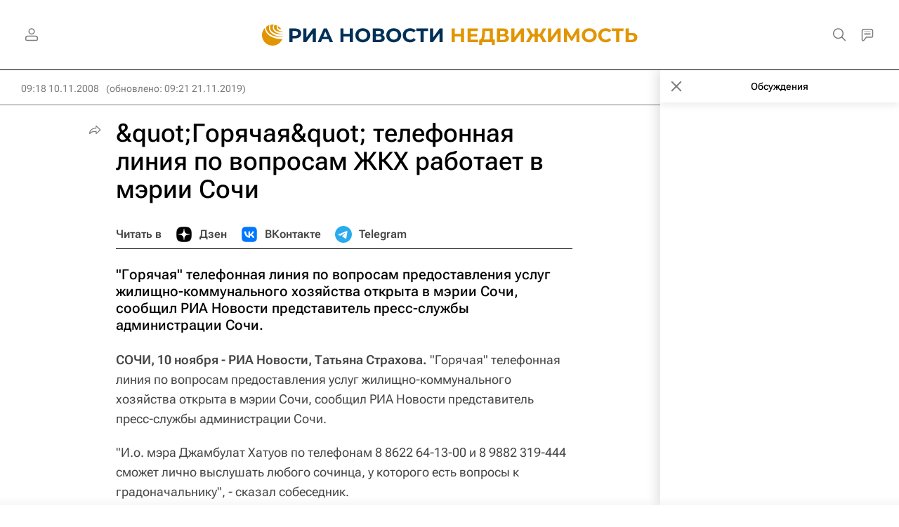

--- FILE ---
content_type: text/html
request_url: https://tns-counter.ru/nc01a**R%3Eundefined*rian_ru/ru/UTF-8/tmsec=rian_ru/137682740***
body_size: -73
content:
629D760F6970D511X1769002257:629D760F6970D511X1769002257